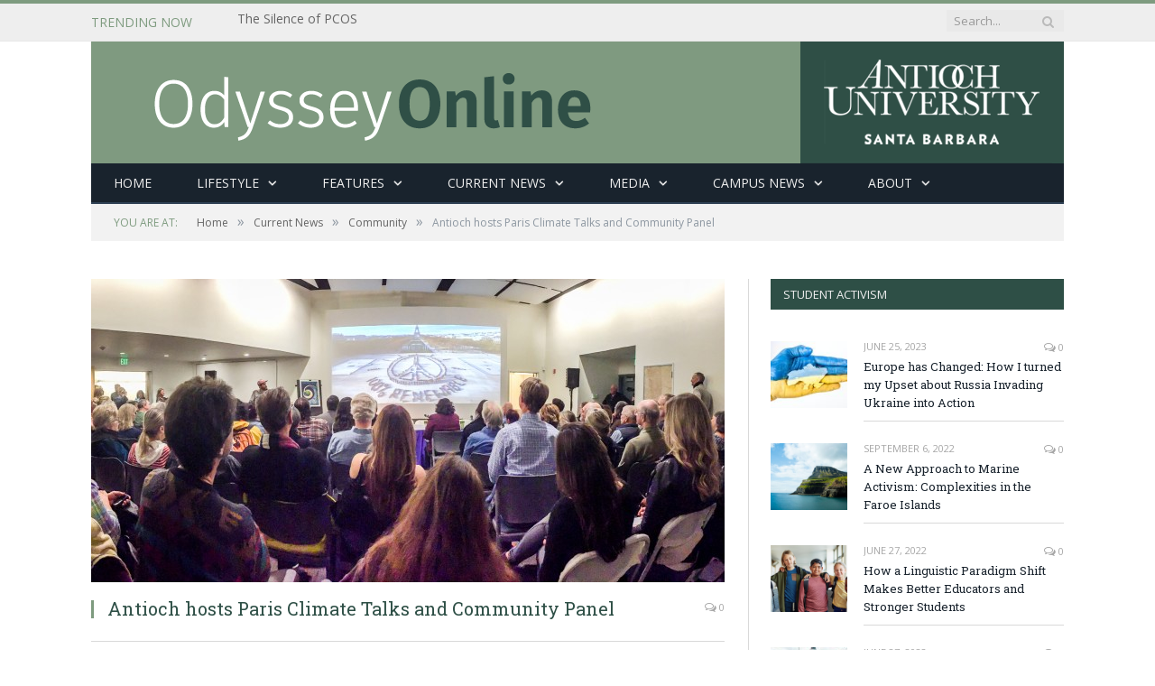

--- FILE ---
content_type: text/html; charset=UTF-8
request_url: https://odyssey.antiochsb.edu/media/videos/paris-climate-conference-talks-at-antioch/
body_size: 59509
content:

<html>

<!--[if IE 8]> <html class="ie ie8" lang="en-US"> <![endif]-->
<!--[if IE 9]> <html class="ie ie9" lang="en-US"> <![endif]-->
<!--[if gt IE 9]><!--> <html lang="en-US"> <!--<![endif]-->

<head>


<meta charset="UTF-8" />
<title>  Antioch hosts Paris Climate Talks and Community Panel</title>

 
<meta name="viewport" content="width=device-width, initial-scale=1" />
<link rel="pingback" href="https://odyssey.antiochsb.edu/xmlrpc.php" />
	

	
<link rel='dns-prefetch' href='//platform-api.sharethis.com' />
<link rel='dns-prefetch' href='//fonts.googleapis.com' />
<link rel='dns-prefetch' href='//s.w.org' />
<link rel="alternate" type="application/rss+xml" title="Odyssey Online &raquo; Feed" href="https://odyssey.antiochsb.edu/feed/" />
<link rel="alternate" type="application/rss+xml" title="Odyssey Online &raquo; Comments Feed" href="https://odyssey.antiochsb.edu/comments/feed/" />
		<script type="text/javascript">
			window._wpemojiSettings = {"baseUrl":"https:\/\/s.w.org\/images\/core\/emoji\/2.2.1\/72x72\/","ext":".png","svgUrl":"https:\/\/s.w.org\/images\/core\/emoji\/2.2.1\/svg\/","svgExt":".svg","source":{"concatemoji":"https:\/\/odyssey.antiochsb.edu\/wp-includes\/js\/wp-emoji-release.min.js?ver=4.7.29"}};
			!function(t,a,e){var r,n,i,o=a.createElement("canvas"),l=o.getContext&&o.getContext("2d");function c(t){var e=a.createElement("script");e.src=t,e.defer=e.type="text/javascript",a.getElementsByTagName("head")[0].appendChild(e)}for(i=Array("flag","emoji4"),e.supports={everything:!0,everythingExceptFlag:!0},n=0;n<i.length;n++)e.supports[i[n]]=function(t){var e,a=String.fromCharCode;if(!l||!l.fillText)return!1;switch(l.clearRect(0,0,o.width,o.height),l.textBaseline="top",l.font="600 32px Arial",t){case"flag":return(l.fillText(a(55356,56826,55356,56819),0,0),o.toDataURL().length<3e3)?!1:(l.clearRect(0,0,o.width,o.height),l.fillText(a(55356,57331,65039,8205,55356,57096),0,0),e=o.toDataURL(),l.clearRect(0,0,o.width,o.height),l.fillText(a(55356,57331,55356,57096),0,0),e!==o.toDataURL());case"emoji4":return l.fillText(a(55357,56425,55356,57341,8205,55357,56507),0,0),e=o.toDataURL(),l.clearRect(0,0,o.width,o.height),l.fillText(a(55357,56425,55356,57341,55357,56507),0,0),e!==o.toDataURL()}return!1}(i[n]),e.supports.everything=e.supports.everything&&e.supports[i[n]],"flag"!==i[n]&&(e.supports.everythingExceptFlag=e.supports.everythingExceptFlag&&e.supports[i[n]]);e.supports.everythingExceptFlag=e.supports.everythingExceptFlag&&!e.supports.flag,e.DOMReady=!1,e.readyCallback=function(){e.DOMReady=!0},e.supports.everything||(r=function(){e.readyCallback()},a.addEventListener?(a.addEventListener("DOMContentLoaded",r,!1),t.addEventListener("load",r,!1)):(t.attachEvent("onload",r),a.attachEvent("onreadystatechange",function(){"complete"===a.readyState&&e.readyCallback()})),(r=e.source||{}).concatemoji?c(r.concatemoji):r.wpemoji&&r.twemoji&&(c(r.twemoji),c(r.wpemoji)))}(window,document,window._wpemojiSettings);
		</script>
		<style type="text/css">
img.wp-smiley,
img.emoji {
	display: inline !important;
	border: none !important;
	box-shadow: none !important;
	height: 1em !important;
	width: 1em !important;
	margin: 0 .07em !important;
	vertical-align: -0.1em !important;
	background: none !important;
	padding: 0 !important;
}
</style>
<link rel='stylesheet' id='contact-form-7-css'  href='/wp-content/plugins/contact-form-7/includes/css/styles.css?ver=4.8' type='text/css' media='all' />
<link rel='stylesheet' id='rs-plugin-settings-css'  href='https://odyssey.antiochsb.edu/wp-content/plugins/revslider/public/assets/css/settings.css?ver=5.1.5' type='text/css' media='all' />
<style id='rs-plugin-settings-inline-css' type='text/css'>
#rs-demo-id {}
</style>
<link rel='stylesheet' id='smartmag-fonts-css'  href='https://fonts.googleapis.com/css?family=Open+Sans:400,400Italic,600,700|Roboto+Slab|Merriweather:300italic&#038;subset' type='text/css' media='all' />
<link rel='stylesheet' id='smartmag-core-css'  href='/wp-content/themes/smart-mag1/style.css?ver=2.6.2' type='text/css' media='all' />
<link rel='stylesheet' id='smartmag-responsive-css'  href='/wp-content/themes/smart-mag1/css/responsive.css?ver=2.6.2' type='text/css' media='all' />
<link rel='stylesheet' id='pretty-photo-css'  href='/wp-content/themes/smart-mag1/css/prettyPhoto.css?ver=2.6.2' type='text/css' media='all' />
<link rel='stylesheet' id='smartmag-font-awesome-css'  href='/wp-content/themes/smart-mag1/css/fontawesome/css/font-awesome.min.css?ver=2.6.2' type='text/css' media='all' />
<link rel='stylesheet' id='custom-css-css'  href='https://odyssey.antiochsb.edu/?__custom_css=1&#038;ver=4.7.29' type='text/css' media='all' />
<script type='text/javascript' src='https://odyssey.antiochsb.edu/wp-includes/js/jquery/jquery.js?ver=1.12.4'></script>
<script type='text/javascript' src='https://odyssey.antiochsb.edu/wp-includes/js/jquery/jquery-migrate.min.js?ver=1.4.1'></script>
<script type='text/javascript' src='https://odyssey.antiochsb.edu/wp-content/plugins/revslider/public/assets/js/jquery.themepunch.tools.min.js?ver=5.1.5'></script>
<script type='text/javascript' src='https://odyssey.antiochsb.edu/wp-content/plugins/revslider/public/assets/js/jquery.themepunch.revolution.min.js?ver=5.1.5'></script>
<script type='text/javascript' src='/wp-content/plugins/wp-retina-2x/js/picturefill.min.js?ver=3.0.2'></script>
<script type='text/javascript' src='/wp-content/themes/smart-mag1/js/jquery.prettyPhoto.js?ver=4.7.29'></script>
<script type='text/javascript' src='//platform-api.sharethis.com/js/sharethis.js#product=ga&#038;property=58c1dfc716d92d001135cdd9'></script>
<link rel='https://api.w.org/' href='https://odyssey.antiochsb.edu/wp-json/' />
<link rel="EditURI" type="application/rsd+xml" title="RSD" href="https://odyssey.antiochsb.edu/xmlrpc.php?rsd" />
<link rel='prev' title='Sunday to Sunday: Winter 2016, Week 4' href='https://odyssey.antiochsb.edu/campus-news/sunday-to-sunday/sunday-to-sunday-winter-2016-week-4/' />
<link rel='next' title='Let&#8217;s Cut the Catcalling, Shall We?' href='https://odyssey.antiochsb.edu/features/social-justice/lets-cut-the-catcalling-shall-we/' />
<meta name="generator" content="WordPress 4.7.29" />
<link rel="canonical" href="https://odyssey.antiochsb.edu/media/videos/paris-climate-conference-talks-at-antioch/" />
<link rel='shortlink' href='https://odyssey.antiochsb.edu/?p=9479' />
<link rel="alternate" type="application/json+oembed" href="https://odyssey.antiochsb.edu/wp-json/oembed/1.0/embed?url=https%3A%2F%2Fodyssey.antiochsb.edu%2Fmedia%2Fvideos%2Fparis-climate-conference-talks-at-antioch%2F" />
<link rel="alternate" type="text/xml+oembed" href="https://odyssey.antiochsb.edu/wp-json/oembed/1.0/embed?url=https%3A%2F%2Fodyssey.antiochsb.edu%2Fmedia%2Fvideos%2Fparis-climate-conference-talks-at-antioch%2F&#038;format=xml" />
<style type="text/css">.broken_link, a.broken_link {
	text-decoration: line-through;
}</style><meta name="generator" content="Powered by Slider Revolution 5.1.5 - responsive, Mobile-Friendly Slider Plugin for WordPress with comfortable drag and drop interface." />
	
<!--[if lt IE 9]>
<script src="/wp-content/themes/smart-mag1/js/html5.js" type="text/javascript"></script>
<![endif]-->

</head>


<body class="post-template-default single single-post postid-9479 single-format-standard page-builder right-sidebar full has-nav-dark">

<div class="main-wrap">

	
	
	<div class="top-bar">

		<div class="wrap">
			<section class="top-bar-content cf">
			
								<div class="trending-ticker">
					<span class="heading">Trending Now</span>

					<ul>
												
												
							<li><a href="https://odyssey.antiochsb.edu/literary/the-silence-of-pcos/" title="The Silence of PCOS">The Silence of PCOS</a></li>
						
												
							<li><a href="https://odyssey.antiochsb.edu/features/social-justice/breaking-the-cycle-the-intersection-of-addiction-mental-health-and-houselessness-in-vancouver/" title="Breaking the Cycle: The Intersection of Addiction, Mental Health,  and &#8220;Houselessness&#8221; in Vancouver">Breaking the Cycle: The Intersection of Addiction, Mental Health,  and &#8220;Houselessness&#8221; in Vancouver</a></li>
						
												
							<li><a href="https://odyssey.antiochsb.edu/features/opinion/ozempic-abuse-and-the-rise-of-eating-disorders/" title="Ozempic Abuse and the Rise of Eating Disorders">Ozempic Abuse and the Rise of Eating Disorders</a></li>
						
												
							<li><a href="https://odyssey.antiochsb.edu/media/crowdsourcing-creativity-reimagining-the-music-ecosystem/" title="Crowdsourcing Creativity: Reimagining the Music Ecosystem">Crowdsourcing Creativity: Reimagining the Music Ecosystem</a></li>
						
												
							<li><a href="https://odyssey.antiochsb.edu/current-news/environmental/green-spaces-in-urban-places/" title="Green Spaces in Urban Places">Green Spaces in Urban Places</a></li>
						
												
							<li><a href="https://odyssey.antiochsb.edu/current-news/community/to-give-is-to-grow-community-gardens-fight-food-insecurity/" title="To Give is To Grow: Community Gardens Fight Food Insecurity">To Give is To Grow: Community Gardens Fight Food Insecurity</a></li>
						
												
							<li><a href="https://odyssey.antiochsb.edu/features/social-justice/are-words-the-new-weapon-to-fight-for-social-justice/" title="Are Words The New Weapon To Fight For Social Justice?">Are Words The New Weapon To Fight For Social Justice?</a></li>
						
												
							<li><a href="https://odyssey.antiochsb.edu/student-activism/europe-has-changed-how-i-turned-my-upset-about-russia-invading-ukraine-into-action/" title="Europe has Changed: How I turned my Upset about Russia Invading Ukraine into Action">Europe has Changed: How I turned my Upset about Russia Invading Ukraine into Action</a></li>
						
												
											</ul>
				</div>
				
									
					
		<div class="search">
			<form role="search" action="https://odyssey.antiochsb.edu/" method="get">
				<input type="text" name="s" class="query live-search-query" value="" placeholder="Search..."/>
				<button class="search-button" type="submit"><i class="fa fa-search"></i></button>
			</form>
		</div> <!-- .search -->					
				
								
			</section>
		</div>
		
	</div>
	
	<div id="main-head" class="main-head">
		
		<div class="wrap">
			
			
			<header class="default">
			
				<div class="title">
							<a href="https://odyssey.antiochsb.edu/" title="Odyssey Online" rel="home" class">
		
														
								
				<img src="/wp-content/uploads/2017/03/newantiochlogo.png" class="logo-image" alt="Odyssey Online"  />
					 
						
		</a>				</div>
				
									
					<div class="right">
								<div class="textwidget"></div>
							</div>
					
								
			</header>
				
							
				
<div class="navigation-wrap cf">

	<nav class="navigation cf nav-dark">
	
		<div class>
		
			<div class="mobile" data-type="classic" data-search="1">
				<a href="#" class="selected">
					<span class="text">Navigate</span><span class="current"></span> <i class="hamburger fa fa-bars"></i>
				</a>
			</div>
			
			<div class="menu-odyssey-online-container"><ul id="menu-odyssey-online" class="menu"><li id="menu-item-30" class="menu-item menu-item-type-post_type menu-item-object-page menu-item-home menu-item-30"><a href="https://odyssey.antiochsb.edu/">Home</a></li>
<li id="menu-item-16477" class="menu-item menu-item-type-taxonomy menu-item-object-category menu-item-has-children menu-cat-290 menu-item-16477"><a href="https://odyssey.antiochsb.edu/category/lifestyle/">Lifestyle</a>
<ul class="sub-menu">
	<li id="menu-item-16480" class="menu-item menu-item-type-taxonomy menu-item-object-category menu-cat-291 menu-item-16480"><a href="https://odyssey.antiochsb.edu/category/lifestyle/travel/">Travel</a></li>
	<li id="menu-item-16478" class="menu-item menu-item-type-taxonomy menu-item-object-category menu-cat-295 menu-item-16478"><a href="https://odyssey.antiochsb.edu/category/lifestyle/food-drinks/">Food &#038; Drinks</a></li>
	<li id="menu-item-16479" class="menu-item menu-item-type-taxonomy menu-item-object-category menu-cat-294 menu-item-16479"><a href="https://odyssey.antiochsb.edu/category/lifestyle/health/">Health</a></li>
</ul>
</li>
<li id="menu-item-5666" class="menu-item menu-item-type-taxonomy menu-item-object-category current-post-ancestor menu-item-has-children menu-cat-110 menu-item-5666"><a href="https://odyssey.antiochsb.edu/category/features/">Features</a>
<ul class="sub-menu">
	<li id="menu-item-149" class="menu-item menu-item-type-taxonomy menu-item-object-category menu-cat-9 menu-item-149"><a href="https://odyssey.antiochsb.edu/category/literary/">Literary</a></li>
	<li id="menu-item-148" class="menu-item menu-item-type-taxonomy menu-item-object-category menu-cat-10 menu-item-148"><a href="https://odyssey.antiochsb.edu/category/features/interviews/">Interviews</a></li>
	<li id="menu-item-16556" class="menu-item menu-item-type-taxonomy menu-item-object-category menu-cat-296 menu-item-16556"><a href="https://odyssey.antiochsb.edu/category/features/arts-entertainment/">Arts &#038; Entertainment</a></li>
	<li id="menu-item-150" class="menu-item menu-item-type-taxonomy menu-item-object-category menu-cat-14 menu-item-150"><a href="https://odyssey.antiochsb.edu/category/features/opinion/">Opinion</a></li>
	<li id="menu-item-142" class="menu-item menu-item-type-taxonomy menu-item-object-category current-post-ancestor current-menu-parent current-post-parent menu-cat-8 menu-item-142"><a href="https://odyssey.antiochsb.edu/category/features/sb-local/">SB Local</a></li>
	<li id="menu-item-151" class="menu-item menu-item-type-taxonomy menu-item-object-category menu-cat-13 menu-item-151"><a href="https://odyssey.antiochsb.edu/category/features/social-justice/">Social Justice</a></li>
</ul>
</li>
<li id="menu-item-16557" class="menu-item menu-item-type-taxonomy menu-item-object-category current-post-ancestor menu-item-has-children menu-cat-293 menu-item-16557"><a href="https://odyssey.antiochsb.edu/category/current-news/">Current News</a>
<ul class="sub-menu">
	<li id="menu-item-5664" class="menu-item menu-item-type-taxonomy menu-item-object-category menu-cat-108 menu-item-5664"><a href="https://odyssey.antiochsb.edu/category/current-news/sports/">Sports</a></li>
	<li id="menu-item-16559" class="menu-item menu-item-type-taxonomy menu-item-object-category menu-cat-298 menu-item-16559"><a href="https://odyssey.antiochsb.edu/category/current-news/politics/">Politics</a></li>
	<li id="menu-item-5665" class="menu-item menu-item-type-taxonomy menu-item-object-category current-post-ancestor current-menu-parent current-post-parent menu-cat-109 menu-item-5665"><a href="https://odyssey.antiochsb.edu/category/current-news/community/">Community</a></li>
	<li id="menu-item-16558" class="menu-item menu-item-type-taxonomy menu-item-object-category current-post-ancestor current-menu-parent current-post-parent menu-cat-117 menu-item-16558"><a href="https://odyssey.antiochsb.edu/category/current-news/environmental/">Environmental</a></li>
</ul>
</li>
<li id="menu-item-81" class="menu-item menu-item-type-post_type menu-item-object-page menu-item-has-children menu-item-81"><a href="https://odyssey.antiochsb.edu/media/">Media</a>
<ul class="sub-menu">
	<li id="menu-item-143" class="menu-item menu-item-type-taxonomy menu-item-object-category current-post-ancestor current-menu-parent current-post-parent menu-cat-4 menu-item-143"><a href="https://odyssey.antiochsb.edu/category/media/videos/">Videos &#038; Films</a></li>
	<li id="menu-item-16561" class="menu-item menu-item-type-taxonomy menu-item-object-category menu-cat-288 menu-item-16561"><a href="https://odyssey.antiochsb.edu/category/media/podcast/">Podcasts</a></li>
	<li id="menu-item-154" class="menu-item menu-item-type-taxonomy menu-item-object-category menu-cat-17 menu-item-154"><a href="https://odyssey.antiochsb.edu/category/media/slideshows/">Photography</a></li>
</ul>
</li>
<li id="menu-item-35" class="menu-item menu-item-type-post_type menu-item-object-page menu-item-has-children menu-item-35"><a href="https://odyssey.antiochsb.edu/on-campus/">Campus News</a>
<ul class="sub-menu">
	<li id="menu-item-5662" class="menu-item menu-item-type-taxonomy menu-item-object-category menu-cat-1 menu-item-5662"><a href="https://odyssey.antiochsb.edu/category/campus-news/student-profiles/">Student Profiles</a></li>
	<li id="menu-item-147" class="menu-item menu-item-type-taxonomy menu-item-object-category menu-cat-12 menu-item-147"><a href="https://odyssey.antiochsb.edu/category/campus-news/faculty-profiles/">Faculty Profiles</a></li>
	<li id="menu-item-146" class="menu-item menu-item-type-taxonomy menu-item-object-category menu-cat-11 menu-item-146"><a href="https://odyssey.antiochsb.edu/category/campus-news/alumni-spotlight/">Alumni Spotlight</a></li>
	<li id="menu-item-5663" class="menu-item menu-item-type-taxonomy menu-item-object-category menu-cat-71 menu-item-5663"><a href="https://odyssey.antiochsb.edu/category/campus-news/sunday-to-sunday/">Sunday to Sunday</a></li>
	<li id="menu-item-16724" class="menu-item menu-item-type-taxonomy menu-item-object-category menu-cat-303 menu-item-16724"><a href="https://odyssey.antiochsb.edu/category/campus-news/antioch-university/">Antioch University</a></li>
</ul>
</li>
<li id="menu-item-2239" class="menu-item menu-item-type-post_type menu-item-object-page menu-item-has-children menu-item-2239"><a href="https://odyssey.antiochsb.edu/about/">About</a>
<ul class="sub-menu">
	<li id="menu-item-320" class="menu-item menu-item-type-post_type menu-item-object-page menu-item-320"><a href="https://odyssey.antiochsb.edu/community/submit-work-contact/">Submit Your Work/ Contact</a></li>
	<li id="menu-item-3925" class="menu-item menu-item-type-post_type menu-item-object-page menu-item-3925"><a href="https://odyssey.antiochsb.edu/about/who-we-are/">Who We Are</a></li>
</ul>
</li>
</ul></div>			
				
		</div>
		
	</nav>

		
</div>				
							
		</div>
		
				
	</div>	
	<div class="breadcrumbs-wrap">
		
		<div class="wrap">
		<div class="breadcrumbs"><span class="location">You are at:</span><span itemscope itemtype="http://data-vocabulary.org/Breadcrumb"><a itemprop="url" href="https://odyssey.antiochsb.edu/"><span itemprop="title">Home</span></a></span><span class="delim">&raquo;</span><span itemscope itemtype="http://data-vocabulary.org/Breadcrumb"><a itemprop="url"  href="https://odyssey.antiochsb.edu/category/current-news/"><span itemprop="title">Current News</span></a></span><span class="delim">&raquo;</span><span itemscope itemtype="http://data-vocabulary.org/Breadcrumb"><a itemprop="url"  href="https://odyssey.antiochsb.edu/category/current-news/community/"><span itemprop="title">Community</span></a></span><span class="delim">&raquo;</span><span class="current">Antioch hosts Paris Climate Talks and Community Panel</span></div>		</div>
		
	</div>


<div class="main wrap cf">

		
	<div class="row">
	
		<div class="col-8 main-content">
		
				
				
<article id="post-9479" class="post-9479 post type-post status-publish format-standard has-post-thumbnail category-community category-environmental category-sb-local category-videos" itemscope itemtype="http://schema.org/Article">
	
	<header class="post-header cf">
	
			

			<div class="featured">
						
							
				<a href="/wp-content/uploads/2016/02/paris-2.jpg" title="Antioch hosts Paris Climate Talks and Community Panel" itemprop="image">
				
								
										
						<img width="702" height="336" src="/wp-content/uploads/2016/02/paris-2-702x336.jpg" class="attachment-main-slider size-main-slider wp-post-image" alt="" title="Antioch hosts Paris Climate Talks and Community Panel" srcset="/wp-content/uploads/2016/02/paris-2-702x336.jpg 702w, /wp-content/uploads/2016/02/paris-2-1078x516.jpg 1078w" sizes="(max-width: 702px) 100vw, 702px" />					
										
												
				</a>
								
								
					</div>
		
		
				<div class="heading cf">
				
			<h1 class="post-title item fn" itemprop="name headline">
			Antioch hosts Paris Climate Talks and Community Panel			</h1>
			
			<a href="https://odyssey.antiochsb.edu/media/videos/paris-climate-conference-talks-at-antioch/#respond" class="comments"><i class="fa fa-comments-o"></i> 0</a>
		
		</div>

		<div class="post-meta cf">
			<span class="posted-by">By 
				<span class="reviewer" itemprop="author"><a href="https://odyssey.antiochsb.edu/author/aj-skiles/" title="Posts by AJ Skiles" rel="author">AJ Skiles</a></span>
			</span>
			 
			<span class="posted-on">on				<span class="dtreviewed">
					<time class="value-title" datetime="2016-02-03T00:04:50-08:00" title="2016-02-03" itemprop="datePublished">February 3, 2016</time>
				</span>
			</span>
			
			<span class="cats"><a href="https://odyssey.antiochsb.edu/category/current-news/community/" rel="category tag">Community</a>, <a href="https://odyssey.antiochsb.edu/category/current-news/environmental/" rel="category tag">Environmental</a>, <a href="https://odyssey.antiochsb.edu/category/features/sb-local/" rel="category tag">SB Local</a>, <a href="https://odyssey.antiochsb.edu/category/media/videos/" rel="category tag">Videos</a></span>
				
		</div>		
			
	</header><!-- .post-header -->

	

	<div class="post-container cf">
	
		<div class="post-content-right">
			<div class="post-content description " itemprop="articleBody">
	
					
				
		<h1>A packed crowd spilled out the doors of Antioch&#8217;s Community Hall and into the lobby, eager to learn more about the historic Paris Climate Conference.</h1>
<p><a href="http://www.independent.com/staff/ethan-stewart/" target="_blank" rel="external nofollow">Ethan Stewart</a>, Editor-at-Large at <a href="http://www.independent.com" target="_blank" rel="external nofollow">The Independent</a>, spoke to a standing room only public forum of his experience reporting on the recent United Nationsʼ Conference on Climate Change (COP21), aka The Paris Climate Conference aka The Paris Agreement.</p>
<p>Stewart explained the goal of COP21 was to achieve a universal agreement – one that would be legally binding – on action to address climate change, with the goal of minimizing global warming below 2 degrees Celsius worldwide. And while global consensus was ultimately reached for the first time in more than 20 years – none of it is legally binding. Ethan Stewart reminded the packed hall that legally binding agreements could prove to be tricky if many members of <a href="http://billmoyers.com/2015/02/03/congress-climate-deniers/" target="_blank" rel="external nofollow">congress</a> and <a href="http://www.wired.com/2015/01/senators-dont-believe-human-caused-climate-change/" target="_blank" rel="external nofollow">senate</a> do not even acknowledge that <a href="http://blogs.nasa.gov/bolden/2016/01/20/nasa-noaa-analyses-reveal-record-shattering-global-warm-temperatures-in-2015/?linkId=20532773" target="_blank" rel="external nofollow">climate change</a> is actually a <a href="https://www.barackobama.com/climate-change-deniers/#/" target="_blank" rel="external nofollow">real thing</a>.</p>
<p>Stewart highlighted <a href="https://www.youtube.com/watch?v=lb4oUTUg6-c" target="_blank" rel="external nofollow">Laurent Fabius</a>, France&#8217;s Minister of Foreign Affairs and President of COP21, efforts to obtain this historic agreement which was finalized December 2015. He reported that Fabius worked with world leaders around the clock ensuring the cooperation of all its global members.</p>
<p>Stewart&#8217;s talk, hosted by the <a href="http://www.sbpermaculture.org" target="_blank" rel="external nofollow">Santa Barbara Permaculture Network</a>, was followed by a panel discussion by community members.</p>
<p><iframe width="702" height="395" src="https://www.youtube.com/embed/NEoZV4htuXo?feature=oembed" frameborder="0" allowfullscreen></iframe></p>
<p>&nbsp;</p>
<p>&nbsp;</p>

		
				
					<div class="tagcloud"></div>
				
			</div><!-- .post-content -->
		</div>
		
	</div>
	
	
	
	
	<div class="post-share">
		<span class="text">Share.</span>
		
		<span class="share-links">

			<a href="http://twitter.com/home?status=https%3A%2F%2Fodyssey.antiochsb.edu%2Fmedia%2Fvideos%2Fparis-climate-conference-talks-at-antioch%2F" class="fa fa-twitter" title="Tweet It">
				<span class="visuallyhidden">Twitter</span></a>
				
			<a href="http://www.facebook.com/sharer.php?u=https%3A%2F%2Fodyssey.antiochsb.edu%2Fmedia%2Fvideos%2Fparis-climate-conference-talks-at-antioch%2F" class="fa fa-facebook" title="Share on Facebook">
				<span class="visuallyhidden">Facebook</span></a>
				
			<a href="http://plus.google.com/share?url=https%3A%2F%2Fodyssey.antiochsb.edu%2Fmedia%2Fvideos%2Fparis-climate-conference-talks-at-antioch%2F" class="fa fa-google-plus" title="Share on Google+">
				<span class="visuallyhidden">Google+</span></a>
				
			<a href="http://pinterest.com/pin/create/button/?url=https%3A%2F%2Fodyssey.antiochsb.edu%2Fmedia%2Fvideos%2Fparis-climate-conference-talks-at-antioch%2F&amp;media=%2Fwp-content%2Fuploads%2F2016%2F02%2Fparis-2.jpg" class="fa fa-pinterest"
				title="Share on Pinterest">
				<span class="visuallyhidden">Pinterest</span></a>
				
			<a href="http://www.linkedin.com/shareArticle?mini=true&amp;url=https%3A%2F%2Fodyssey.antiochsb.edu%2Fmedia%2Fvideos%2Fparis-climate-conference-talks-at-antioch%2F" class="fa fa-linkedin" title="Share on LinkedIn">
				<span class="visuallyhidden">LinkedIn</span></a>
				
			<a href="http://www.tumblr.com/share/link?url=https%3A%2F%2Fodyssey.antiochsb.edu%2Fmedia%2Fvideos%2Fparis-climate-conference-talks-at-antioch%2F&amp;name=Antioch+hosts+Paris+Climate+Talks+and+Community+Panel" class="fa fa-tumblr"
				title="Share on Tumblr">
				<span class="visuallyhidden">Tumblr</span></a>
				
			<a href="mailto:?subject=Antioch%20hosts%20Paris%20Climate%20Talks%20and%20Community%20Panel&amp;body=https%3A%2F%2Fodyssey.antiochsb.edu%2Fmedia%2Fvideos%2Fparis-climate-conference-talks-at-antioch%2F" class="fa fa-envelope-o"
				title="Share via Email">
				<span class="visuallyhidden">Email</span></a>
			
		</span>
	</div>
	
		
</article>




		<h3 class="section-head">About Author</h3>

				

<section class="author-info dddd">

				
		<div class="first_bio">
		<a href="" class="alignleft no-display appear" title="">
			<img alt='' src='https://secure.gravatar.com/avatar/c64fe8c8b9d838a72ce72fe312356add?s=102&#038;d=blank&#038;r=g' srcset='https://secure.gravatar.com/avatar/c64fe8c8b9d838a72ce72fe312356add?s=204&amp;d=blank&amp;r=g 2x' class='avatar avatar-102 photo' height='102' width='102' />		</a>
		
		<div class="description" style="margin-bottom: 30px;">
		
		<h3>AJ Skiles</h3>
		    <p class="bio">
			AJ moved from Los Angeles to Santa Barbara over 20 years ago. A Liberal Arts major, with a concentration in Communication and Media – AJ has found a new passion for writing while at Antioch University, Santa Barbara. 

AJ’s other passions include traveling and visiting the National Parks, movies of all kinds (especially sci-fi movies), and foraging for wild mushrooms in the redwoods. 

In another life, AJ used to clean carpets for the stars, including Steven Spielberg, John Candy, and former Governor Arnold Schwarzenegger – true story. While AJ was fired from that job, he still knows how to properly clean carpets and rugs.			
			</p>       
		</div>
		</div>
		
			




		</section>


	
	<section class="related-posts">
		<h3 class="section-head">Related Posts</h3> 
		<ul class="highlights-box three-col related-posts">
		
				
			<li class="highlights column one-third">
				
				<article>
						
					<a href="https://odyssey.antiochsb.edu/features/social-justice/breaking-the-cycle-the-intersection-of-addiction-mental-health-and-houselessness-in-vancouver/" title="Breaking the Cycle: The Intersection of Addiction, Mental Health,  and &#8220;Houselessness&#8221; in Vancouver" class="image-link">
						<img width="214" height="140" src="/wp-content/uploads/2024/10/curated-lifestyle-1Q-JV72Bwgk-unsplash-214x140.jpg" class="image wp-post-image" alt="" title="Breaking the Cycle: The Intersection of Addiction, Mental Health,  and &#8220;Houselessness&#8221; in Vancouver" srcset="/wp-content/uploads/2024/10/curated-lifestyle-1Q-JV72Bwgk-unsplash-214x140.jpg 214w, /wp-content/uploads/2024/10/curated-lifestyle-1Q-JV72Bwgk-unsplash-214x140@2x.jpg 428w" sizes="(max-width: 214px) 100vw, 214px" />	
											</a>
					
								<div class="cf listing-meta meta above">
					
				<time datetime="2024-12-08T11:11:43-08:00" itemprop="datePublished" class="meta-item">December 8, 2024</time><span class="meta-item comments"><a href="https://odyssey.antiochsb.edu/features/social-justice/breaking-the-cycle-the-intersection-of-addiction-mental-health-and-houselessness-in-vancouver/#respond"><i class="fa fa-comments-o"></i> 0</a></span>					
			</div>
							
					<h2><a href="https://odyssey.antiochsb.edu/features/social-justice/breaking-the-cycle-the-intersection-of-addiction-mental-health-and-houselessness-in-vancouver/" title="Breaking the Cycle: The Intersection of Addiction, Mental Health,  and &#8220;Houselessness&#8221; in Vancouver">Breaking the Cycle: The Intersection of Addiction, Mental Health,  and &#8220;Houselessness&#8221; in Vancouver</a></h2>
					
										
				</article>
			</li>
			
				
			<li class="highlights column one-third">
				
				<article>
						
					<a href="https://odyssey.antiochsb.edu/current-news/environmental/green-spaces-in-urban-places/" title="Green Spaces in Urban Places" class="image-link">
						<img width="214" height="140" src="/wp-content/uploads/2023/06/blissful-penguin-VlFbH4afjHg-unsplash-214x140.jpg" class="image wp-post-image" alt="" title="Green Spaces in Urban Places" srcset="/wp-content/uploads/2023/06/blissful-penguin-VlFbH4afjHg-unsplash-214x140.jpg 214w, /wp-content/uploads/2023/06/blissful-penguin-VlFbH4afjHg-unsplash-214x140@2x.jpg 428w" sizes="(max-width: 214px) 100vw, 214px" />	
											</a>
					
								<div class="cf listing-meta meta above">
					
				<time datetime="2023-07-03T16:23:19-08:00" itemprop="datePublished" class="meta-item">July 3, 2023</time><span class="meta-item comments"><a href="https://odyssey.antiochsb.edu/current-news/environmental/green-spaces-in-urban-places/#respond"><i class="fa fa-comments-o"></i> 0</a></span>					
			</div>
							
					<h2><a href="https://odyssey.antiochsb.edu/current-news/environmental/green-spaces-in-urban-places/" title="Green Spaces in Urban Places">Green Spaces in Urban Places</a></h2>
					
										
				</article>
			</li>
			
				
			<li class="highlights column one-third">
				
				<article>
						
					<a href="https://odyssey.antiochsb.edu/current-news/community/to-give-is-to-grow-community-gardens-fight-food-insecurity/" title="To Give is To Grow: Community Gardens Fight Food Insecurity" class="image-link">
						<img width="214" height="140" src="/wp-content/uploads/2023/06/david-clode-eL4ADAsiOR8-unsplash-214x140.jpg" class="image wp-post-image" alt="" title="To Give is To Grow: Community Gardens Fight Food Insecurity" srcset="/wp-content/uploads/2023/06/david-clode-eL4ADAsiOR8-unsplash-214x140.jpg 214w, /wp-content/uploads/2023/06/david-clode-eL4ADAsiOR8-unsplash-214x140@2x.jpg 428w" sizes="(max-width: 214px) 100vw, 214px" />	
											</a>
					
								<div class="cf listing-meta meta above">
					
				<time datetime="2023-06-25T17:11:58-08:00" itemprop="datePublished" class="meta-item">June 25, 2023</time><span class="meta-item comments"><a href="https://odyssey.antiochsb.edu/current-news/community/to-give-is-to-grow-community-gardens-fight-food-insecurity/#respond"><i class="fa fa-comments-o"></i> 0</a></span>					
			</div>
							
					<h2><a href="https://odyssey.antiochsb.edu/current-news/community/to-give-is-to-grow-community-gardens-fight-food-insecurity/" title="To Give is To Grow: Community Gardens Fight Food Insecurity">To Give is To Grow: Community Gardens Fight Food Insecurity</a></h2>
					
										
				</article>
			</li>
			
				</ul>
	</section>

	
				<div class="comments">
				
	
	<div id="comments">

			<p class="nocomments">Comments are closed.</p>
		
	
	
	</div><!-- #comments -->
				</div>
	
				
		</div>
		
		
			
		
		
		<aside class="col-4 sidebar">
		
					<div class="">
			
				<ul>
				
				
			<li id="bunyad-latest-posts-widget-8" class="widget latest-posts">			
							<h3 class="widgettitle">Student Activism</h3>						
			<ul class="posts-list">
			
							<li>
				
					<a href="https://odyssey.antiochsb.edu/student-activism/europe-has-changed-how-i-turned-my-upset-about-russia-invading-ukraine-into-action/"><img width="110" height="96" src="/wp-content/uploads/2023/06/elena-mozhvilo-0xAdOCXcHn8-unsplash-110x96.jpg" class="attachment-post-thumbnail size-post-thumbnail wp-post-image" alt="" title="Europe has Changed: How I turned my Upset about Russia Invading Ukraine into Action" srcset="/wp-content/uploads/2023/06/elena-mozhvilo-0xAdOCXcHn8-unsplash-110x96.jpg 110w, /wp-content/uploads/2023/06/elena-mozhvilo-0xAdOCXcHn8-unsplash-110x96@2x.jpg 220w" sizes="(max-width: 110px) 100vw, 110px" />					
																					
					</a>
					
					<div class="content">
					
						<time datetime="2023-06-25T16:46:06-07:00">June 25, 2023 </time>
					
						<span class="comments"><a href="https://odyssey.antiochsb.edu/student-activism/europe-has-changed-how-i-turned-my-upset-about-russia-invading-ukraine-into-action/#respond"><i class="fa fa-comments-o"></i>
							0</a></span>
					
						<a href="https://odyssey.antiochsb.edu/student-activism/europe-has-changed-how-i-turned-my-upset-about-russia-invading-ukraine-into-action/" title="Europe has Changed: How I turned my Upset about Russia Invading Ukraine into Action">
							Europe has Changed: How I turned my Upset about Russia Invading Ukraine into Action</a>
																	
					</div>
				
				</li>
							<li>
				
					<a href="https://odyssey.antiochsb.edu/features/social-justice/a-new-approach-to-marine-activism-complexities-in-the-faroe-islands/"><img width="110" height="96" src="/wp-content/uploads/2022/09/image-110x96.png" class="attachment-post-thumbnail size-post-thumbnail wp-post-image" alt="" title="A New Approach to Marine Activism: Complexities in the Faroe Islands" srcset="/wp-content/uploads/2022/09/image-110x96.png 110w, /wp-content/uploads/2022/09/image-110x96@2x.png 220w" sizes="(max-width: 110px) 100vw, 110px" />					
																					
					</a>
					
					<div class="content">
					
						<time datetime="2022-09-06T08:57:35-07:00">September 6, 2022 </time>
					
						<span class="comments"><a href="https://odyssey.antiochsb.edu/features/social-justice/a-new-approach-to-marine-activism-complexities-in-the-faroe-islands/#respond"><i class="fa fa-comments-o"></i>
							0</a></span>
					
						<a href="https://odyssey.antiochsb.edu/features/social-justice/a-new-approach-to-marine-activism-complexities-in-the-faroe-islands/" title="A New Approach to Marine Activism: Complexities in the Faroe Islands">
							A New Approach to Marine Activism: Complexities in the Faroe Islands</a>
																	
					</div>
				
				</li>
							<li>
				
					<a href="https://odyssey.antiochsb.edu/features/social-justice/how-a-linguistic-paradigm-shift-makes-better-educators-and-stronger-students/"><img width="110" height="96" src="/wp-content/uploads/2022/06/Kids-in-Hallway-110x96.png" class="attachment-post-thumbnail size-post-thumbnail wp-post-image" alt="" title="How a Linguistic Paradigm Shift Makes Better Educators and Stronger Students" srcset="/wp-content/uploads/2022/06/Kids-in-Hallway-110x96.png 110w, /wp-content/uploads/2022/06/Kids-in-Hallway-110x96@2x.png 220w" sizes="(max-width: 110px) 100vw, 110px" />					
																					
					</a>
					
					<div class="content">
					
						<time datetime="2022-06-27T15:05:26-07:00">June 27, 2022 </time>
					
						<span class="comments"><a href="https://odyssey.antiochsb.edu/features/social-justice/how-a-linguistic-paradigm-shift-makes-better-educators-and-stronger-students/#respond"><i class="fa fa-comments-o"></i>
							0</a></span>
					
						<a href="https://odyssey.antiochsb.edu/features/social-justice/how-a-linguistic-paradigm-shift-makes-better-educators-and-stronger-students/" title="How a Linguistic Paradigm Shift Makes Better Educators and Stronger Students">
							How a Linguistic Paradigm Shift Makes Better Educators and Stronger Students</a>
																	
					</div>
				
				</li>
							<li>
				
					<a href="https://odyssey.antiochsb.edu/features/social-justice/protect-our-children-in-schools/"><img width="110" height="96" src="/wp-content/uploads/2022/06/heather-mount-7VJB8VZkvMk-unsplash-1-110x96.jpg" class="attachment-post-thumbnail size-post-thumbnail wp-post-image" alt="" title="Protect Our Children in Schools" srcset="/wp-content/uploads/2022/06/heather-mount-7VJB8VZkvMk-unsplash-1-110x96.jpg 110w, /wp-content/uploads/2022/06/heather-mount-7VJB8VZkvMk-unsplash-1-110x96@2x.jpg 220w" sizes="(max-width: 110px) 100vw, 110px" />					
																					
					</a>
					
					<div class="content">
					
						<time datetime="2022-06-27T15:00:14-07:00">June 27, 2022 </time>
					
						<span class="comments"><a href="https://odyssey.antiochsb.edu/features/social-justice/protect-our-children-in-schools/#respond"><i class="fa fa-comments-o"></i>
							0</a></span>
					
						<a href="https://odyssey.antiochsb.edu/features/social-justice/protect-our-children-in-schools/" title="Protect Our Children in Schools">
							Protect Our Children in Schools</a>
																	
					</div>
				
				</li>
							<li>
				
					<a href="https://odyssey.antiochsb.edu/features/arts-entertainment/the-responsibility-of-fiction-writers/"><img width="110" height="96" src="/wp-content/uploads/2022/06/Article-Image-3-110x96.jpg" class="attachment-post-thumbnail size-post-thumbnail wp-post-image" alt="" title="The Responsibility of Fiction Writers" srcset="/wp-content/uploads/2022/06/Article-Image-3-110x96.jpg 110w, /wp-content/uploads/2022/06/Article-Image-3-110x96@2x.jpg 220w" sizes="(max-width: 110px) 100vw, 110px" />					
																					
					</a>
					
					<div class="content">
					
						<time datetime="2022-06-27T14:57:17-07:00">June 27, 2022 </time>
					
						<span class="comments"><a href="https://odyssey.antiochsb.edu/features/arts-entertainment/the-responsibility-of-fiction-writers/#respond"><i class="fa fa-comments-o"></i>
							0</a></span>
					
						<a href="https://odyssey.antiochsb.edu/features/arts-entertainment/the-responsibility-of-fiction-writers/" title="The Responsibility of Fiction Writers">
							The Responsibility of Fiction Writers</a>
																	
					</div>
				
				</li>
						</ul>
			
			</li>

			<li id="bunyad-latest-posts-widget-3" class="widget latest-posts">			
							<h3 class="widgettitle">Student Success Stories</h3>						
			<ul class="posts-list">
			
							<li>
				
					<a href="https://odyssey.antiochsb.edu/features/social-justice/fearless-ausb-commencement-speech-2022/"><img width="110" height="96" src="/wp-content/uploads/2022/07/Jane-Schwartz-e1657569863552-110x96.jpg" class="attachment-post-thumbnail size-post-thumbnail wp-post-image" alt="" title="Fearless &#8211; AUSB Commencement Speech 2022" />					
																					
					</a>
					
					<div class="content">
					
						<time datetime="2022-07-11T13:06:21-07:00">July 11, 2022 </time>
					
						<span class="comments"><a href="https://odyssey.antiochsb.edu/features/social-justice/fearless-ausb-commencement-speech-2022/#respond"><i class="fa fa-comments-o"></i>
							0</a></span>
					
						<a href="https://odyssey.antiochsb.edu/features/social-justice/fearless-ausb-commencement-speech-2022/" title="Fearless &#8211; AUSB Commencement Speech 2022">
							Fearless &#8211; AUSB Commencement Speech 2022</a>
																	
					</div>
				
				</li>
							<li>
				
					<a href="https://odyssey.antiochsb.edu/campus-news/alumni-spotlight/fighting-poverty-through-skateboarding/"><img width="110" height="96" src="/wp-content/uploads/2018/12/47395439_1825844074191378_9102913704738947072_n-110x96.jpg" class="attachment-post-thumbnail size-post-thumbnail wp-post-image" alt="" title="Fighting Poverty Through Skateboarding" srcset="/wp-content/uploads/2018/12/47395439_1825844074191378_9102913704738947072_n-110x96.jpg 110w, /wp-content/uploads/2018/12/47395439_1825844074191378_9102913704738947072_n-110x96@2x.jpg 220w" sizes="(max-width: 110px) 100vw, 110px" />					
																					
					</a>
					
					<div class="content">
					
						<time datetime="2019-02-04T11:26:10-07:00">February 4, 2019 </time>
					
						<span class="comments"><a href="https://odyssey.antiochsb.edu/campus-news/alumni-spotlight/fighting-poverty-through-skateboarding/#respond"><i class="fa fa-comments-o"></i>
							0</a></span>
					
						<a href="https://odyssey.antiochsb.edu/campus-news/alumni-spotlight/fighting-poverty-through-skateboarding/" title="Fighting Poverty Through Skateboarding">
							Fighting Poverty Through Skateboarding</a>
																	
					</div>
				
				</li>
							<li>
				
					<a href="https://odyssey.antiochsb.edu/campus-news/student-profiles/tahmina-ansari-finding-a-home-at-antioch/"><img width="110" height="96" src="/wp-content/uploads/2018/08/40358093_2126295820963989_6476393903036563456_n-110x96.jpg" class="attachment-post-thumbnail size-post-thumbnail wp-post-image" alt="" title="Tahmina Ansari: Finding a Home at Antioch" srcset="/wp-content/uploads/2018/08/40358093_2126295820963989_6476393903036563456_n-110x96.jpg 110w, /wp-content/uploads/2018/08/40358093_2126295820963989_6476393903036563456_n-110x96@2x.jpg 220w" sizes="(max-width: 110px) 100vw, 110px" />					
																					
					</a>
					
					<div class="content">
					
						<time datetime="2019-01-07T09:22:10-07:00">January 7, 2019 </time>
					
						<span class="comments"><a href="https://odyssey.antiochsb.edu/campus-news/student-profiles/tahmina-ansari-finding-a-home-at-antioch/#respond"><i class="fa fa-comments-o"></i>
							0</a></span>
					
						<a href="https://odyssey.antiochsb.edu/campus-news/student-profiles/tahmina-ansari-finding-a-home-at-antioch/" title="Tahmina Ansari: Finding a Home at Antioch">
							Tahmina Ansari: Finding a Home at Antioch</a>
																	
					</div>
				
				</li>
							<li>
				
					<a href="https://odyssey.antiochsb.edu/campus-news/student-profiles/lynn-houston-theres-nothing-she-cant-do/"><img width="110" height="96" src="/wp-content/uploads/2018/06/AviationCareerProgram_June3-2-1024x368-e1528261256406-110x96.jpg" class="attachment-post-thumbnail size-post-thumbnail wp-post-image" alt="" title="Lynn Houston: There&#8217;s Nothing She Can&#8217;t Do" />					
																					
					</a>
					
					<div class="content">
					
						<time datetime="2018-07-23T09:48:02-07:00">July 23, 2018 </time>
					
						<span class="comments"><a href="https://odyssey.antiochsb.edu/campus-news/student-profiles/lynn-houston-theres-nothing-she-cant-do/#respond"><i class="fa fa-comments-o"></i>
							0</a></span>
					
						<a href="https://odyssey.antiochsb.edu/campus-news/student-profiles/lynn-houston-theres-nothing-she-cant-do/" title="Lynn Houston: There&#8217;s Nothing She Can&#8217;t Do">
							Lynn Houston: There&#8217;s Nothing She Can&#8217;t Do</a>
																	
					</div>
				
				</li>
						</ul>
			
			</li>
<li id="archives-6" class="widget widget_archive"><h3 class="widgettitle">Archives</h3>		<label class="screen-reader-text" for="archives-dropdown-6">Archives</label>
		<select id="archives-dropdown-6" name="archive-dropdown" onchange='document.location.href=this.options[this.selectedIndex].value;'>
			
			<option value="">Select Month</option>
				<option value='https://odyssey.antiochsb.edu/2024/12/'> December 2024 </option>
	<option value='https://odyssey.antiochsb.edu/2023/07/'> July 2023 </option>
	<option value='https://odyssey.antiochsb.edu/2023/06/'> June 2023 </option>
	<option value='https://odyssey.antiochsb.edu/2022/12/'> December 2022 </option>
	<option value='https://odyssey.antiochsb.edu/2022/09/'> September 2022 </option>
	<option value='https://odyssey.antiochsb.edu/2022/07/'> July 2022 </option>
	<option value='https://odyssey.antiochsb.edu/2022/06/'> June 2022 </option>
	<option value='https://odyssey.antiochsb.edu/2022/04/'> April 2022 </option>
	<option value='https://odyssey.antiochsb.edu/2022/02/'> February 2022 </option>
	<option value='https://odyssey.antiochsb.edu/2021/12/'> December 2021 </option>
	<option value='https://odyssey.antiochsb.edu/2021/11/'> November 2021 </option>
	<option value='https://odyssey.antiochsb.edu/2021/09/'> September 2021 </option>
	<option value='https://odyssey.antiochsb.edu/2021/08/'> August 2021 </option>
	<option value='https://odyssey.antiochsb.edu/2021/06/'> June 2021 </option>
	<option value='https://odyssey.antiochsb.edu/2021/05/'> May 2021 </option>
	<option value='https://odyssey.antiochsb.edu/2021/03/'> March 2021 </option>
	<option value='https://odyssey.antiochsb.edu/2021/02/'> February 2021 </option>
	<option value='https://odyssey.antiochsb.edu/2021/01/'> January 2021 </option>
	<option value='https://odyssey.antiochsb.edu/2020/12/'> December 2020 </option>
	<option value='https://odyssey.antiochsb.edu/2020/11/'> November 2020 </option>
	<option value='https://odyssey.antiochsb.edu/2020/10/'> October 2020 </option>
	<option value='https://odyssey.antiochsb.edu/2020/09/'> September 2020 </option>
	<option value='https://odyssey.antiochsb.edu/2020/08/'> August 2020 </option>
	<option value='https://odyssey.antiochsb.edu/2020/05/'> May 2020 </option>
	<option value='https://odyssey.antiochsb.edu/2020/03/'> March 2020 </option>
	<option value='https://odyssey.antiochsb.edu/2020/02/'> February 2020 </option>
	<option value='https://odyssey.antiochsb.edu/2019/11/'> November 2019 </option>
	<option value='https://odyssey.antiochsb.edu/2019/09/'> September 2019 </option>
	<option value='https://odyssey.antiochsb.edu/2019/08/'> August 2019 </option>
	<option value='https://odyssey.antiochsb.edu/2019/07/'> July 2019 </option>
	<option value='https://odyssey.antiochsb.edu/2019/06/'> June 2019 </option>
	<option value='https://odyssey.antiochsb.edu/2019/05/'> May 2019 </option>
	<option value='https://odyssey.antiochsb.edu/2019/04/'> April 2019 </option>
	<option value='https://odyssey.antiochsb.edu/2019/03/'> March 2019 </option>
	<option value='https://odyssey.antiochsb.edu/2019/02/'> February 2019 </option>
	<option value='https://odyssey.antiochsb.edu/2019/01/'> January 2019 </option>
	<option value='https://odyssey.antiochsb.edu/2018/12/'> December 2018 </option>
	<option value='https://odyssey.antiochsb.edu/2018/11/'> November 2018 </option>
	<option value='https://odyssey.antiochsb.edu/2018/10/'> October 2018 </option>
	<option value='https://odyssey.antiochsb.edu/2018/09/'> September 2018 </option>
	<option value='https://odyssey.antiochsb.edu/2018/08/'> August 2018 </option>
	<option value='https://odyssey.antiochsb.edu/2018/07/'> July 2018 </option>
	<option value='https://odyssey.antiochsb.edu/2018/06/'> June 2018 </option>
	<option value='https://odyssey.antiochsb.edu/2018/05/'> May 2018 </option>
	<option value='https://odyssey.antiochsb.edu/2018/04/'> April 2018 </option>
	<option value='https://odyssey.antiochsb.edu/2018/03/'> March 2018 </option>
	<option value='https://odyssey.antiochsb.edu/2018/02/'> February 2018 </option>
	<option value='https://odyssey.antiochsb.edu/2018/01/'> January 2018 </option>
	<option value='https://odyssey.antiochsb.edu/2017/11/'> November 2017 </option>
	<option value='https://odyssey.antiochsb.edu/2017/06/'> June 2017 </option>
	<option value='https://odyssey.antiochsb.edu/2017/05/'> May 2017 </option>
	<option value='https://odyssey.antiochsb.edu/2017/04/'> April 2017 </option>
	<option value='https://odyssey.antiochsb.edu/2017/03/'> March 2017 </option>
	<option value='https://odyssey.antiochsb.edu/2017/02/'> February 2017 </option>
	<option value='https://odyssey.antiochsb.edu/2017/01/'> January 2017 </option>
	<option value='https://odyssey.antiochsb.edu/2016/12/'> December 2016 </option>
	<option value='https://odyssey.antiochsb.edu/2016/11/'> November 2016 </option>
	<option value='https://odyssey.antiochsb.edu/2016/10/'> October 2016 </option>
	<option value='https://odyssey.antiochsb.edu/2016/09/'> September 2016 </option>
	<option value='https://odyssey.antiochsb.edu/2016/08/'> August 2016 </option>
	<option value='https://odyssey.antiochsb.edu/2016/07/'> July 2016 </option>
	<option value='https://odyssey.antiochsb.edu/2016/06/'> June 2016 </option>
	<option value='https://odyssey.antiochsb.edu/2016/05/'> May 2016 </option>
	<option value='https://odyssey.antiochsb.edu/2016/04/'> April 2016 </option>
	<option value='https://odyssey.antiochsb.edu/2016/03/'> March 2016 </option>
	<option value='https://odyssey.antiochsb.edu/2016/02/'> February 2016 </option>
	<option value='https://odyssey.antiochsb.edu/2016/01/'> January 2016 </option>
	<option value='https://odyssey.antiochsb.edu/2015/12/'> December 2015 </option>
	<option value='https://odyssey.antiochsb.edu/2015/11/'> November 2015 </option>
	<option value='https://odyssey.antiochsb.edu/2015/10/'> October 2015 </option>
	<option value='https://odyssey.antiochsb.edu/2015/09/'> September 2015 </option>
	<option value='https://odyssey.antiochsb.edu/2015/08/'> August 2015 </option>
	<option value='https://odyssey.antiochsb.edu/2015/07/'> July 2015 </option>
	<option value='https://odyssey.antiochsb.edu/2015/06/'> June 2015 </option>
	<option value='https://odyssey.antiochsb.edu/2015/05/'> May 2015 </option>
	<option value='https://odyssey.antiochsb.edu/2015/04/'> April 2015 </option>
	<option value='https://odyssey.antiochsb.edu/2015/03/'> March 2015 </option>
	<option value='https://odyssey.antiochsb.edu/2015/02/'> February 2015 </option>
	<option value='https://odyssey.antiochsb.edu/2015/01/'> January 2015 </option>
	<option value='https://odyssey.antiochsb.edu/2014/12/'> December 2014 </option>
	<option value='https://odyssey.antiochsb.edu/2014/11/'> November 2014 </option>
	<option value='https://odyssey.antiochsb.edu/2014/10/'> October 2014 </option>
	<option value='https://odyssey.antiochsb.edu/2014/06/'> June 2014 </option>
	<option value='https://odyssey.antiochsb.edu/2014/05/'> May 2014 </option>
	<option value='https://odyssey.antiochsb.edu/2014/04/'> April 2014 </option>

		</select>
		</li>

			<li id="bunyad-latest-posts-widget-4" class="widget latest-posts">			
							<h3 class="widgettitle">Social Justice</h3>						
			<ul class="posts-list">
			
							<li>
				
					<a href="https://odyssey.antiochsb.edu/features/social-justice/breaking-the-cycle-the-intersection-of-addiction-mental-health-and-houselessness-in-vancouver/"><img width="110" height="96" src="/wp-content/uploads/2024/10/curated-lifestyle-1Q-JV72Bwgk-unsplash-110x96.jpg" class="attachment-post-thumbnail size-post-thumbnail wp-post-image" alt="" title="Breaking the Cycle: The Intersection of Addiction, Mental Health,  and &#8220;Houselessness&#8221; in Vancouver" srcset="/wp-content/uploads/2024/10/curated-lifestyle-1Q-JV72Bwgk-unsplash-110x96.jpg 110w, /wp-content/uploads/2024/10/curated-lifestyle-1Q-JV72Bwgk-unsplash-110x96@2x.jpg 220w" sizes="(max-width: 110px) 100vw, 110px" />					
																					
					</a>
					
					<div class="content">
					
						<time datetime="2024-12-08T11:11:43-07:00">December 8, 2024 </time>
					
						<span class="comments"><a href="https://odyssey.antiochsb.edu/features/social-justice/breaking-the-cycle-the-intersection-of-addiction-mental-health-and-houselessness-in-vancouver/#respond"><i class="fa fa-comments-o"></i>
							0</a></span>
					
						<a href="https://odyssey.antiochsb.edu/features/social-justice/breaking-the-cycle-the-intersection-of-addiction-mental-health-and-houselessness-in-vancouver/" title="Breaking the Cycle: The Intersection of Addiction, Mental Health,  and &#8220;Houselessness&#8221; in Vancouver">
							Breaking the Cycle: The Intersection of Addiction, Mental Health,  and &#8220;Houselessness&#8221; in Vancouver</a>
																	
					</div>
				
				</li>
							<li>
				
					<a href="https://odyssey.antiochsb.edu/features/social-justice/are-words-the-new-weapon-to-fight-for-social-justice/"><img width="110" height="96" src="/wp-content/uploads/2023/06/brett-jordan-POMpXtcVYHo-unsplash-110x96.jpg" class="attachment-post-thumbnail size-post-thumbnail wp-post-image" alt="" title="Are Words The New Weapon To Fight For Social Justice?" srcset="/wp-content/uploads/2023/06/brett-jordan-POMpXtcVYHo-unsplash-110x96.jpg 110w, /wp-content/uploads/2023/06/brett-jordan-POMpXtcVYHo-unsplash-110x96@2x.jpg 220w" sizes="(max-width: 110px) 100vw, 110px" />					
											<div class="review rate-number"><span class="progress"></span><span></span></div>										
					</a>
					
					<div class="content">
					
						<time datetime="2023-06-25T16:49:55-07:00">June 25, 2023 </time>
					
						<span class="comments"><a href="https://odyssey.antiochsb.edu/features/social-justice/are-words-the-new-weapon-to-fight-for-social-justice/#respond"><i class="fa fa-comments-o"></i>
							0</a></span>
					
						<a href="https://odyssey.antiochsb.edu/features/social-justice/are-words-the-new-weapon-to-fight-for-social-justice/" title="Are Words The New Weapon To Fight For Social Justice?">
							Are Words The New Weapon To Fight For Social Justice?</a>
																	
					</div>
				
				</li>
							<li>
				
					<a href="https://odyssey.antiochsb.edu/features/social-justice/a-new-approach-to-marine-activism-complexities-in-the-faroe-islands/"><img width="110" height="96" src="/wp-content/uploads/2022/09/image-110x96.png" class="attachment-post-thumbnail size-post-thumbnail wp-post-image" alt="" title="A New Approach to Marine Activism: Complexities in the Faroe Islands" srcset="/wp-content/uploads/2022/09/image-110x96.png 110w, /wp-content/uploads/2022/09/image-110x96@2x.png 220w" sizes="(max-width: 110px) 100vw, 110px" />					
																					
					</a>
					
					<div class="content">
					
						<time datetime="2022-09-06T08:57:35-07:00">September 6, 2022 </time>
					
						<span class="comments"><a href="https://odyssey.antiochsb.edu/features/social-justice/a-new-approach-to-marine-activism-complexities-in-the-faroe-islands/#respond"><i class="fa fa-comments-o"></i>
							0</a></span>
					
						<a href="https://odyssey.antiochsb.edu/features/social-justice/a-new-approach-to-marine-activism-complexities-in-the-faroe-islands/" title="A New Approach to Marine Activism: Complexities in the Faroe Islands">
							A New Approach to Marine Activism: Complexities in the Faroe Islands</a>
																	
					</div>
				
				</li>
							<li>
				
					<a href="https://odyssey.antiochsb.edu/features/social-justice/fearless-ausb-commencement-speech-2022/"><img width="110" height="96" src="/wp-content/uploads/2022/07/Jane-Schwartz-e1657569863552-110x96.jpg" class="attachment-post-thumbnail size-post-thumbnail wp-post-image" alt="" title="Fearless &#8211; AUSB Commencement Speech 2022" />					
																					
					</a>
					
					<div class="content">
					
						<time datetime="2022-07-11T13:06:21-07:00">July 11, 2022 </time>
					
						<span class="comments"><a href="https://odyssey.antiochsb.edu/features/social-justice/fearless-ausb-commencement-speech-2022/#respond"><i class="fa fa-comments-o"></i>
							0</a></span>
					
						<a href="https://odyssey.antiochsb.edu/features/social-justice/fearless-ausb-commencement-speech-2022/" title="Fearless &#8211; AUSB Commencement Speech 2022">
							Fearless &#8211; AUSB Commencement Speech 2022</a>
																	
					</div>
				
				</li>
						</ul>
			
			</li>
<li id="text-7" class="widget widget_text">			<div class="textwidget"><a href="http://odyssey.antiochsb.edu/curious-coast/"><img class="alignnone wp-image-19222 size-full" src="/wp-content/uploads/2017/05/curiouscoast300-2.png" alt="" width="300" height="152" /></a></div>
		</li>
		
				</ul>
		
			</div>
		
		</aside>
		
		
	</div> <!-- .row -->
		
	
</div> <!-- .main -->


		
	<footer class="main-footer">
	
			<div class="wrap">
		
					<ul class="widgets row cf">
				
		<li class="widget col-4 bunyad-about">			<h3 class="widgettitle">About</h3>		
			<div class="about-widget">
			
						
			<p>The Odyssey Online is a digital magazine produced by Antioch University Santa Barbara students.</p>
			
			</div>
		
		</li>		
		<li class="widget col-4 widget_text"><h3 class="widgettitle">Contact Us</h3>			<div class="textwidget">ausb.the.odyssey@gmail.com</div>
		</li><li class="widget col-4 widget_search"><h3 class="widgettitle">Search</h3><form role="search" method="get" class="search-form" action="https://odyssey.antiochsb.edu/">
				<label>
					<span class="screen-reader-text">Search for:</span>
					<input type="search" class="search-field" placeholder="Search &hellip;" value="" name="s" />
				</label>
				<input type="submit" class="search-submit" value="Search" />
			</form></li>			</ul>
				
		</div>
	
		
	
			<div class="lower-foot">
			<div class="wrap">
		
						
			<div class="widgets">
							<div class="textwidget"><a href="http://showupwebdesign.com/">SEO</a>, <a href="http://showupwebdesign.com/">Web Design</a> &amp; <a href="http://showupwebdesign.com/">Development</a> by, Show Up Web Design</div>
					</div>
			
					
			</div>
		</div>		
		
	</footer>
	
</div> <!-- .main-wrap -->

<script>
    jQuery(document).ready(function () {
		jQuery.post('https://odyssey.antiochsb.edu?ga_action=googleanalytics_get_script', {action: 'googleanalytics_get_script'}, function(response) {
			var s = document.createElement("script");
			s.type = "text/javascript";
			s.innerHTML = response;
			jQuery("head").append(s);
		});
    });
</script><script type='text/javascript' src='https://odyssey.antiochsb.edu/wp-includes/js/comment-reply.min.js?ver=4.7.29'></script>
<script type='text/javascript'>
/* <![CDATA[ */
var wpcf7 = {"apiSettings":{"root":"https:\/\/odyssey.antiochsb.edu\/wp-json\/","namespace":"contact-form-7\/v1"},"recaptcha":{"messages":{"empty":"Please verify that you are not a robot."}}};
/* ]]> */
</script>
<script type='text/javascript' src='/wp-content/plugins/contact-form-7/includes/js/scripts.js?ver=4.8'></script>
<script type='text/javascript'>
/* <![CDATA[ */
var Bunyad = {"ajaxurl":"https:\/\/odyssey.antiochsb.edu\/wp-admin\/admin-ajax.php"};
/* ]]> */
</script>
<script type='text/javascript' src='/wp-content/themes/smart-mag1/js/bunyad-theme.js?ver=2.6.2'></script>
<script type='text/javascript' src='/wp-content/themes/smart-mag1/js/jquery.flexslider-min.js?ver=2.6.2'></script>
<script type='text/javascript' src='/wp-content/themes/smart-mag1/js/jquery.sticky-sidebar.min.js?ver=2.6.2'></script>
<script type='text/javascript' src='https://odyssey.antiochsb.edu/wp-includes/js/wp-embed.min.js?ver=4.7.29'></script>
<p class="TK">Powered by <a href="http://themekiller.com/" title="themekiller" rel="follow"> themekiller.com </a> </p>
</body>
</html>

--- FILE ---
content_type: text/css; charset: utf-8;charset=UTF-8
request_url: https://odyssey.antiochsb.edu/?__custom_css=1&ver=4.7.29
body_size: 2719
content:
.post-content h1 { font-size: 26px;; }

::selection { background: #7e9b7f; }

::-moz-selection { background: #7e9b7f; }

.top-bar, .post-content .modern-quote, .mobile-head { border-top-color: #7e9b7f; }

.trending-ticker .heading, .breadcrumbs .location, .gallery-title, .related-posts .section-head, 
.post-content a, .comments-list .bypostauthor .comment-author a, .error-page 
.text-404, .main-color, .section-head.prominent, .block.posts .fa-angle-right, a.bbp-author-name, .main-stars span:before,
.main-stars, .recentcomments .url, .nav-light .menu > li:hover > a, .nav-light .menu > .current-menu-item > a, 
.nav-light .menu > .current-menu-parent > a, .nav-light-search .active .search-icon, .nav-light-search .search-icon:hover,
.nav-light .menu li li:hover > a, .nav-light .menu li li.current-menu-item > a, .nav-light .mega-menu .sub-nav li:hover > a, 
.nav-light .menu .sub-nav li.current-menu-item > a { color: #7e9b7f; }

.navigation .menu > li:hover > a, .navigation .menu >.current-menu-item > a, .navigation .menu > .current-menu-parent > a,
.navigation .menu > .current-menu-ancestor > a, .tabbed .tabs-list .active a, .nav-search .search-icon:hover, 
.nav-search .active .search-icon, .comment-content .reply, .sc-tabs .active a { border-bottom-color: #7e9b7f; }

.main-featured .cat, .main-featured .pages .flex-active, .rate-number .progress, .highlights .rate-number .progress, 
.main-pagination .current, .main-pagination a:hover, .cat-title, .sc-button-default:hover, .drop-caps, .review-box .bar,
.review-box .overall, .post .read-more a, .button, .post-pagination > span { background: #7e9b7f; }

.post-content .wpcf7-not-valid-tip, .main-heading, .review-box .heading, .post-header .post-title:before, 
.highlights h2:before, div.bbp-template-notice, div.indicator-hint, div.bbp-template-notice.info, 
.modal-header .modal-title, .entry-title, .page-title { border-left-color: #7e9b7f; }

@media only screen and (max-width: 799px) { .navigation .mobile .fa { background: #7e9b7f; } }

.post-content a { color: #7e9b7f; }

.top-bar, .top-bar.dark { background-color: #eeeeee;; }

h1, h2, h3, h4, h5, h6 { color: #2e4f46; }

.post-content h1, .post-content h2, .post-content h3, .post-content h4, .post-content h5, .post-content h6 { color: #2e4f46; }

.main .sidebar .widgettitle, .tabbed .tabs-list { background-color: #2e4f46;; }

.main-footer { background-color: #2e4f46; background-image: none;; }

.lower-foot { background-color: #2e4f46; }

.post-content a:hover { color: #f94e4f; }

.post-content { font-size: 15px;  }
.highlights .excerpt, .listing-alt .content .excerpt { font-size: 15px;  }
.post .post-content > p:first-child { font-size: inherit; color: inherit;; }


